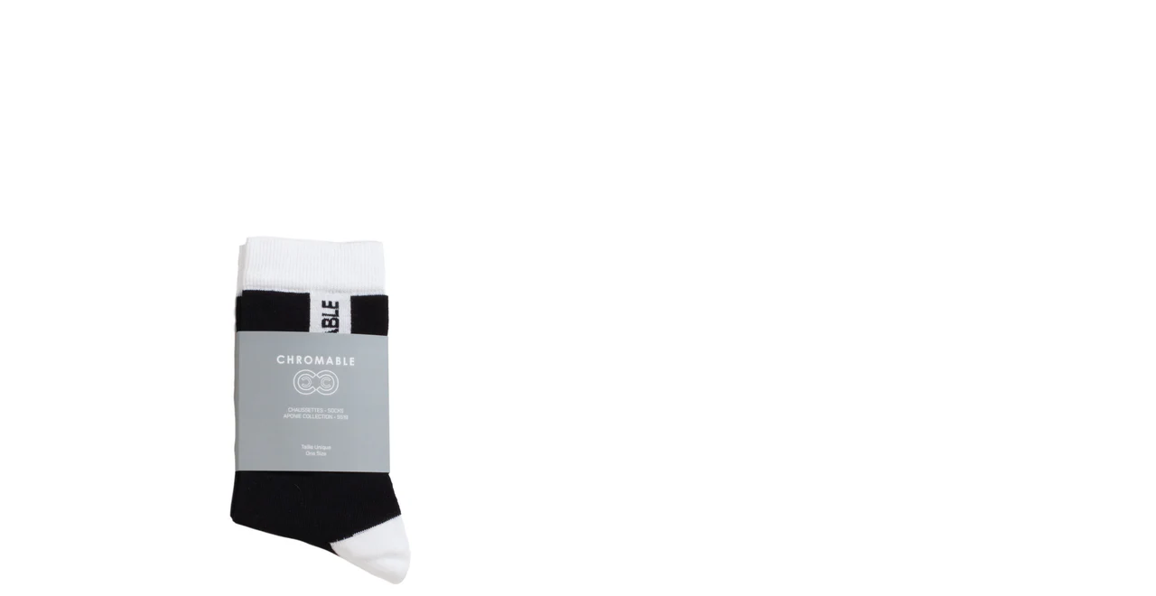

--- FILE ---
content_type: text/html; charset=utf-8
request_url: https://www.chromableparis.com/collections/outlet/products/signature-socks-black-white?view=quickview
body_size: 2051
content:
<div id="shopify-section-product-quickview-template" class="shopify-section"><div id="ProductSection-product-quickview-template"
     data-product_swatch_color=""
     data-product_swatch_color_advanced=""
     data-product_swatch_size=""
     data-product_design="left"
     data-section-id="product-quickview-template" data-section-type="product-quickview-template" data-enable-history-state="true">
  <div itemscope itemtype="http://schema.org/Product" id="product-1504018071616" class="post-1504018071616 product product-type-variable">
    <a href="#" class="close-modal"> <i class="icon-cross"></i> </a>
    <div class="product_wrapper unero-single-product-detail">      
      <div class="container">
        <meta itemprop="url" content="https://www.chromableparis.com/products/signature-socks-black-white" />
        <meta itemprop="image" content="//www.chromableparis.com/cdn/shop/products/chromable-signature-socks-black-white-aponie-collection-ss19-packaging_650x.jpg?v=1557047343" />
        <div class="row">
          <div class="col-md-7 col-sm-12 col-xs-12 product-images-wrapper">
            <div id="product-images-content-product-quickview-template" class="product-images-content">
              <div class="rt-unero-product-gallery rt-unero-product-gallery--with-images images unero-images" ><figure id="product-images-product-quickview-template" class="product-preview-images-product-quickview-template product-images rt-unero-product-gallery__wrapper photoswipe-wrapper">

                  <div id="FeaturedImageZoom-product-quickview-template"
                       data-thumb="//www.chromableparis.com/cdn/shop/products/chromable-signature-socks-black-white-aponie-collection-ss19-packaging_70x70.jpg?v=1557047343" 
                       class="rt-unero-product-gallery__image easyzoom el_zoom photoswipe-item" 
                       >
                    <a class="photoswipe zoom_enabled zoom FeaturedImage-product-quickview-template" href="//www.chromableparis.com/cdn/shop/products/chromable-signature-socks-black-white-aponie-collection-ss19-packaging.jpg?v=1557047343" tabindex="-1" 
                       data-id="#product-video-template-11153278861376"
                       data-type=""    
                       data-size="1500x2100" >
                      <img src="//www.chromableparis.com/cdn/shop/products/chromable-signature-socks-black-white-aponie-collection-ss19-packaging_600x.jpg?v=1557047343" src="//www.chromableparis.com/cdn/shop/products/chromable-signature-socks-black-white-aponie-collection-ss19-packaging_600x.jpg?v=1557047343" 
                           class="lazy attachment-shop_single size-shop_single" 
                           data-src="//www.chromableparis.com/cdn/shop/products/chromable-signature-socks-black-white-aponie-collection-ss19-packaging.jpg?v=1557047343"
                           alt="Signature Socks - Black/White - Packaging - CHROMABLE Paris SS19 - Black and white unisex calf-high socks"
                           data-large_image="//www.chromableparis.com/cdn/shop/products/chromable-signature-socks-black-white-aponie-collection-ss19-packaging.jpg?v=1557047343" 
                           data-large_image_width="1500" 
                           data-large_image_height="2100"  
                           srcset="//www.chromableparis.com/cdn/shop/products/chromable-signature-socks-black-white-aponie-collection-ss19-packaging_600x.jpg?v=1557047343 600w, //www.chromableparis.com/cdn/shop/products/chromable-signature-socks-black-white-aponie-collection-ss19-packaging_150x.jpg?v=1557047343 150w, //www.chromableparis.com/cdn/shop/products/chromable-signature-socks-black-white-aponie-collection-ss19-packaging_300x.jpg?v=1557047343 300w, //www.chromableparis.com/cdn/shop/products/chromable-signature-socks-black-white-aponie-collection-ss19-packaging_768x.jpg?v=1557047343 768w, //www.chromableparis.com/cdn/shop/products/chromable-signature-socks-black-white-aponie-collection-ss19-packaging_70x.jpg?v=1557047343 70w, //www.chromableparis.com/cdn/shop/products/chromable-signature-socks-black-white-aponie-collection-ss19-packaging_480x.jpg?v=1557047343 480w, //www.chromableparis.com/cdn/shop/products/chromable-signature-socks-black-white-aponie-collection-ss19-packaging_370x.jpg?v=1557047343 370w,//www.chromableparis.com/cdn/shop/products/chromable-signature-socks-black-white-aponie-collection-ss19-packaging_540x.jpg?v=1557047343 540w, //www.chromableparis.com/cdn/shop/products/chromable-signature-socks-black-white-aponie-collection-ss19-packaging_1000x.jpg?v=1557047343 1000w" sizes="(max-width: 600px) 100vw, 600px">
                    </a></div><div data-thumb=" //www.chromableparis.com/cdn/shop/products/chromable-signature-socks-black-white-aponie-collection-ss19-side_70x70.jpg?v=1557047357" 
                       class="rt-unero-product-gallery__image easyzoom el_zoom photoswipe-item module">
                    <a class="photoswipe zoom_enabled zoom FeaturedImage-product-quickview-template"
                       href="//www.chromableparis.com/cdn/shop/products/chromable-signature-socks-black-white-aponie-collection-ss19-side.jpg?v=1557047357"
                       data-id="#product-video-template-11153292165184"
                       data-type=""
                       data-size="1500x2100">
                      <img src="//www.chromableparis.com/cdn/shop/t/2/assets/transparent.png?v=121941602423735720961542738436"
                           data-original="//www.chromableparis.com/cdn/shop/products/chromable-signature-socks-black-white-aponie-collection-ss19-side.jpg?v=1557047357"
                           data-lazy="//www.chromableparis.com/cdn/shop/products/chromable-signature-socks-black-white-aponie-collection-ss19-side_600x.jpg?v=1557047357" 
                           alt="Signature Socks - Black/White - Side - CHROMABLE Paris SS19 - Black and white unisex calf-high socks"
                           class="lazy" 
                           data-large_image_width="1500" 
                           data-large_image_height="2100"></a></div></figure>
              </div>
              <div class="product-thumbnails" id="product-thumbnails-product-quickview-template">
                <div class="thumbnails">
                  <div class="">
                    <img src="//www.chromableparis.com/cdn/shop/products/chromable-signature-socks-black-white-aponie-collection-ss19-packaging_70x70.jpg?v=1557047343" 
                         class="attachment-shop_thumbnail size-shop_thumbnail" alt="Signature Socks - Black/White - Packaging - CHROMABLE Paris SS19 - Black and white unisex calf-high socks" 
                         srcset="//www.chromableparis.com/cdn/shop/products/chromable-signature-socks-black-white-aponie-collection-ss19-packaging_70x70.jpg?v=1557047343 70w, //www.chromableparis.com/cdn/shop/products/chromable-signature-socks-black-white-aponie-collection-ss19-packaging_150x.jpg?v=1557047343 150w, //www.chromableparis.com/cdn/shop/products/chromable-signature-socks-black-white-aponie-collection-ss19-packaging_235x.jpg?v=1557047343 235w, //www.chromableparis.com/cdn/shop/products/chromable-signature-socks-black-white-aponie-collection-ss19-packaging_768x.jpg?v=1557047343 768w" sizes="(max-width: 70px) 100vw, 70px" />
                  </div><div class="">
                    <img src="//www.chromableparis.com/cdn/shop/products/chromable-signature-socks-black-white-aponie-collection-ss19-side_70x70.jpg?v=1557047357" 
                         class="attachment-shop_thumbnail size-shop_thumbnail" 
                         alt="products/chromable-signature-socks-black-white-aponie-collection-ss19-side.jpg" 
                         srcset="//www.chromableparis.com/cdn/shop/products/chromable-signature-socks-black-white-aponie-collection-ss19-side_70x70.jpg?v=1557047357 70w, //www.chromableparis.com/cdn/shop/products/chromable-signature-socks-black-white-aponie-collection-ss19-side_150x.jpg?v=1557047357 150w, //www.chromableparis.com/cdn/shop/products/chromable-signature-socks-black-white-aponie-collection-ss19-side_235x.jpg?v=1557047357 235w, //www.chromableparis.com/cdn/shop/products/chromable-signature-socks-black-white-aponie-collection-ss19-side_768x.jpg?v=1557047357 768w" sizes="(max-width: 70px) 100vw, 70px" />
                  </div></div>
              </div></div>
          </div>
          <div class="col-md-4 col-sm-12 col-xs-12 col-md-offset-1 product-summary">
            <div class="summary entry-summary">
              <div class="tag-rate"></div>
              <h1 itemprop="name" class="product_title entry-title"><a href="/products/signature-socks-black-white">Signature Socks - Black</a></h1>
              <div class="rt-unero-product-rating " >
                <span class="shopify-product-reviews-badge" data-id="1504018071616"></span>
              </div>

              <div itemprop="offers" itemscope itemtype="http://schema.org/Offer"><div class="product-single__price-product-quickview-template">
                  <p class="price">
                    
                    <ins ><span  id="ProductPrice-product-quickview-template" class="rt-unero-Price-amount amount price-new"><span class="money">20 €</span></span></ins><del id="ComparePrice-product-quickview-template" class=""><span class="rt-unero-Price-amount amount price-old"><span class="money">45 €</span></span></del> 
                  </p>
                </div><meta itemprop="price" content="20.0" />
                <meta itemprop="priceCurrency" content="EUR" />
                <link itemprop="availability" href="http://schema.org/InStock" />
              </div>
              <div class="variation-availability "><p class="stock stock-product-quickview-template in-stock">Availability : <span>In stock</span></p></div>
              <div itemprop="description" class="woo-short-description">
                <p>
Black and white unisex calf-high socks
Logo woven vertically on inner and outer sides
82% Cotton 16% Polyamide 2% Elastane
One size fits all
</p>
              </div><form action="/cart/add" method="post" enctype="multipart/form-data" class="variations_form cart"><table id="variations-product-quickview-template" class="variations" cellspacing="0">
                  <tbody id="variations-content-product-quickview-template"><th class="label">
                      <label  for="single-option-selector-0">Size</label>
                    </th>
                    <tr>
                      <td class="value show-select variation-select-product-quickview-template-0">
                        <select id="single-option-selector-product-quickview-template-0" class="single-option-selector-product-quickview-template" data-index="option1"><option value="One Size" selected="selected">One Size</option></select>
                      </td>
                    </tr></tbody>
                </table><select name="id" id="ProductSelect-product-quickview-template" data-section="product-quickview-template" class="variation-select no-js"><option  selected="selected"  value="26065764581440">One Size</option>
                  </select>

                <div class="variations_button">
                  <div class="quantity">
                    <span data-product_id="1504018071616" class="decrease q_down icon_minus-06"></span>
                    <input type="number" step="1" min="1" max="20" name="quantity" value="1" title="Qty" class="input-text qty text qty-1504018071616" size="4" pattern="[0-9]*" inputmode="numeric" />
                    <span data-product_id="1504018071616" class="increase q_up icon_plus"></span>
                  </div>

                  <div class="single-add-to-cart-btn">

                    <button id="AddToCart-product-quickview-template" type="submit"
                            class="single_add_to_cart_button add_to_cart_button button alt" >
                      <span id="AddToCartText-product-quickview-template">Add to cart</span>
                      <span class="loading-icon">
                        <span class="bubble">
                          <span class="dot"></span>
                        </span>
                        <span class="bubble">
                          <span class="dot"></span>
                        </span>
                        <span class="bubble">
                          <span class="dot"></span>
                        </span>
                      </span>
                    </button>
                  </div>
                </div>
              </form><div class="product-external-action"></div><div class="clear"></div>
            </div>
          </div>
        </div>
      </div>
    </div>
  </div>
</div><script type="application/json" id="ProductJson-product-quickview-template">{"id":1504018071616,"title":"Signature Socks - Black","handle":"signature-socks-black-white","description":"\u003cul\u003e\n\u003cli\u003eBlack and white unisex calf-high socks\u003c\/li\u003e\n\u003cli\u003eLogo woven vertically on inner and outer sides\u003c\/li\u003e\n\u003cli\u003e82% Cotton 16% Polyamide 2% Elastane\u003c\/li\u003e\n\u003cli\u003eOne size fits all\u003c\/li\u003e\n\u003c\/ul\u003e","published_at":"2021-06-30T20:43:23+02:00","created_at":"2018-11-27T12:10:58+01:00","vendor":"CHROMABLE","type":"","tags":["MEN","One Size","OS","WOMEN"],"price":2000,"price_min":2000,"price_max":2000,"available":true,"price_varies":false,"compare_at_price":4500,"compare_at_price_min":4500,"compare_at_price_max":4500,"compare_at_price_varies":false,"variants":[{"id":26065764581440,"title":"One Size","option1":"One Size","option2":null,"option3":null,"sku":"SOC0100APO-BLK","requires_shipping":true,"taxable":true,"featured_image":null,"available":true,"name":"Signature Socks - Black - One Size","public_title":"One Size","options":["One Size"],"price":2000,"weight":0,"compare_at_price":4500,"inventory_management":"shopify","barcode":"3701331049245","requires_selling_plan":false,"selling_plan_allocations":[]}],"images":["\/\/www.chromableparis.com\/cdn\/shop\/products\/chromable-signature-socks-black-white-aponie-collection-ss19-packaging.jpg?v=1557047343","\/\/www.chromableparis.com\/cdn\/shop\/products\/chromable-signature-socks-black-white-aponie-collection-ss19-side.jpg?v=1557047357"],"featured_image":"\/\/www.chromableparis.com\/cdn\/shop\/products\/chromable-signature-socks-black-white-aponie-collection-ss19-packaging.jpg?v=1557047343","options":["Size"],"media":[{"alt":"Signature Socks - Black\/White - Packaging - CHROMABLE Paris SS19 - Black and white unisex calf-high socks","id":4862041915456,"position":1,"preview_image":{"aspect_ratio":0.714,"height":2100,"width":1500,"src":"\/\/www.chromableparis.com\/cdn\/shop\/products\/chromable-signature-socks-black-white-aponie-collection-ss19-packaging.jpg?v=1557047343"},"aspect_ratio":0.714,"height":2100,"media_type":"image","src":"\/\/www.chromableparis.com\/cdn\/shop\/products\/chromable-signature-socks-black-white-aponie-collection-ss19-packaging.jpg?v=1557047343","width":1500},{"alt":"Signature Socks - Black\/White - Side - CHROMABLE Paris SS19 - Black and white unisex calf-high socks","id":4862047944768,"position":2,"preview_image":{"aspect_ratio":0.714,"height":2100,"width":1500,"src":"\/\/www.chromableparis.com\/cdn\/shop\/products\/chromable-signature-socks-black-white-aponie-collection-ss19-side.jpg?v=1557047357"},"aspect_ratio":0.714,"height":2100,"media_type":"image","src":"\/\/www.chromableparis.com\/cdn\/shop\/products\/chromable-signature-socks-black-white-aponie-collection-ss19-side.jpg?v=1557047357","width":1500}],"requires_selling_plan":false,"selling_plan_groups":[],"content":"\u003cul\u003e\n\u003cli\u003eBlack and white unisex calf-high socks\u003c\/li\u003e\n\u003cli\u003eLogo woven vertically on inner and outer sides\u003c\/li\u003e\n\u003cli\u003e82% Cotton 16% Polyamide 2% Elastane\u003c\/li\u003e\n\u003cli\u003eOne size fits all\u003c\/li\u003e\n\u003c\/ul\u003e"}</script>
  <script type="application/json" id="ProductSwatchJson-product-quickview-template">{}</script>
  <script type="application/json" class="ProductMoreJson-product-quickview-template">{"id":1504018071616,"variants":[{"inventory_quantity":50,"incoming":false,"next_incoming_date":null}]}</script>

<script type="application/json"
        id="ProductVariantJson-product-quickview-template"
        
        data-variant_inventory_26065764581440="50 In stock
"
        data-26065764581440="in-stock"
        
        >
</script></div>